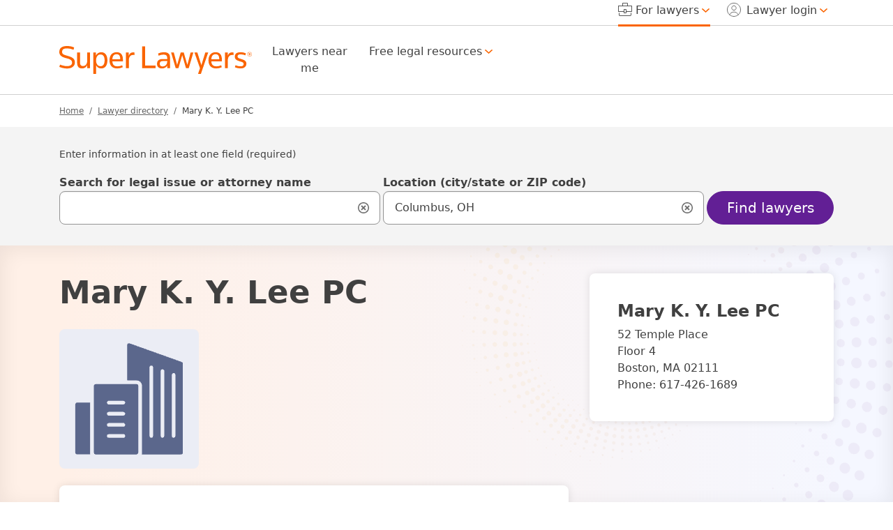

--- FILE ---
content_type: text/html; charset=UTF-8
request_url: https://profiles.superlawyers.com/massachusetts/boston/lawfirm/mary-k-y-lee-pc/b09e8a67-0a13-424e-9f29-350db9d011cd.html?fli=fp_pp:FL34:1120
body_size: 9878
content:
<!DOCTYPE html><html lang="en"><head> <meta http-equiv="Content-Type" content="text/html; charset=UTF-8"/><meta name="viewport" content="minimum-scale=1,width=device-width,maximum-scale=5"><meta name="referrer" content="unsafe-url"/><meta http-equiv="pics-Label" content='(pics-1.1 "http://www.icra.org/pics/vocabularyv03/" l gen true for "https://www.superlawyers.com" r (n 0 s 0 v 0 l 0 oa 0 ob 0 oc 0 od 0 oe 0 of 0 og 0 oh 0 c 1) gen true for "https://www.superlawyers.com" r (n 0 s 0 v 0 l 0 oa 0 ob 0 oc 0 od 0 oe 0 of 0 og 0 oh 0 c 1))' /><link rel="preconnect" href="//cdn.superlawyers.com"><link rel="preconnect" href="//cdnjs.cloudflare.com" crossorigin="anonymous"><link rel="preconnect" href="//static.cloudflareinsights.com" crossorigin><link rel="preconnect" href="//cdn.cookielaw.org" crossorigin><meta name="p:domain_verify" content="0fc6a00823b7d8e439728f36cf471352"/><meta property="fb:admins" content="1221888505,1299840821"/><link rel="apple-touch-icon" sizes="180x180" href="https://cdn.superlawyers.com/image/upload/c_pad,w_150,h_150,e_colorize,co_rgb:fff/q_auto,f_auto,c_lpad,w_180,h_180,b_rgb:FF8000/v1678323363/resources/shared/superlawyers-initials.png"/><link rel="icon" type="image/png" sizes="32x32" href="https://cdn.superlawyers.com/image/upload/c_pad,w_32,h_32,e_colorize,co_rgb:FF8000,q_auto,f_auto/v1678323363/resources/shared/superlawyers-initials.png"/><link rel="icon" type="image/png" sizes="16x16" href="https://cdn.superlawyers.com/image/upload/c_pad,w_16,h_16,e_colorize,co_rgb:FF8000,q_auto,f_auto/v1678323363/resources/shared/superlawyers-initials.png"/><link rel="manifest" href="https://www.superlawyers.com/manifest.json"/><link rel="mask-icon" href="https://cdn.superlawyers.com/image/upload/q_auto,f_auto/v1678323363/resources/shared/superlawyers-initials.svg" color="#FF8000"/><meta name="application-name" content="SuperLawyers"/><meta name="theme-color" content="#666666"/><meta name="apple-mobile-web-app-title" content="SuperLawyers"/><meta name="msapplication-TileColor" content="#666666"/> <meta name="Generator" content="SL v7"/> <title>Mary K. Y. Lee PC in Boston, Massachusetts</title> <meta itemprop="name" content="Mary K. Y. Lee PC in Boston, Massachusetts"/> <meta itemprop="description" name="description" content="Mary K. Y. Lee PC is a law firm in Boston, MA with 1 attorneys selected to the Super Lawyers or Rising Stars lists." /> <link rel="canonical" href="https://profiles.superlawyers.com/massachusetts/boston/lawfirm/mary-k-y-lee-pc/b09e8a67-0a13-424e-9f29-350db9d011cd.html"> <link rel="preload" href="https://cdn.superlawyers.com/image/upload/q_auto,f_auto/v1678323363/resources/shared/tr-logo-kinesis.svg" as="image" fetchpriority="high" crossorigin="anonymous" /> <link rel="preload" href="https://cdn.superlawyers.com/image/upload/c_pad,w_160,ar_1/q_auto,f_auto,c_lpad,w_200,ar_1,b_rgb:EBEDF5/v1678323363/resources/superlawyers/images/icons/icon-buildings.png" as="image" fetchpriority="high" crossorigin="anonymous" /> <meta property="og:site_name" content="SuperLawyers.com"/> <meta property="og:locale" content="en_US"/> <meta property="og:url" content="https://profiles.superlawyers.com/massachusetts/boston/lawfirm/mary-k-y-lee-pc/b09e8a67-0a13-424e-9f29-350db9d011cd.html?fli=fp_pp:FL34:1120"/> <meta property="og:title" content="Mary K. Y. Lee PC in Boston, Massachusetts"/> <meta property="og:description" content="Mary K. Y. Lee PC is a law firm in Boston, MA with 1 attorneys selected to the Super Lawyers or Rising Stars lists."/> <meta property="og:type" content="profile"/> <meta property="og:image" content="https://cdn.superlawyers.com/image/upload/c_pad,w_160,ar_1/q_auto,f_auto,c_lpad,w_200,ar_1,b_rgb:EBEDF5/v1678323363/resources/superlawyers/images/icons/icon-buildings.png"/> <link rel="stylesheet" href="/static/superlawyers-redesign.7987ffff1383607f085eb7a960f01ff6.gz.min.css" media="all" crossorigin="anonymous"> <script type="text/javascript"> var FLDataLayer = FLDataLayer || {}; FLDataLayer = {"pageLevel":"Superlawyers:SLDirectory:ProfileView:BasicProfilesFirm","pageTitle":"Mary K. Y. Lee PC in Boston, Massachusetts","pageVersion":"redesign2022","pageViewId":"9c7aa40742accf47","version":"26.2.1.3086-hotfix","pageMSACode":1120,"pageStateName":"Massachusetts","pageGeoName":"","pageType":"profile","profile":{"wldId":5054625,"id":"b09e8a67-0a13-424e-9f29-350db9d011cd","subscriptionId":"","type":"Firm","profileType":"L"}}; </script> 
<script>
    FLDataLayer.features = FLDataLayer.features || {};
    FLDataLayer.features.CF_FLAGGING = true;
    FLDataLayer.features.DISABLE_CONTACT_FORMS=false;
</script>
<script crossorigin="anonymous" async src="//profiles.superlawyers.com/tag-manager/a0c0d582e2e6/cb2fdb5fc6f7/launch-23010cdf8f32.min.js"></script> 
<script>
    var FLDataLayer = FLDataLayer || window.FLDataLayer || {};
    FLDataLayer.geo = FLDataLayer.geo || {};
    FLDataLayer.geo.cf_location = {"latitude":"39.96118","longitude":"-82.99879","city":"Columbus","postalCode":"43215","region":"Ohio","regionCode":"OH","country":"US"};
    FLDataLayer.visitor = FLDataLayer.visitor || {};
    FLDataLayer.visitor.botType = 0;
    FLDataLayer.visitor.cfBot = {"score":1,"verifiedBot":false,"staticResource":false};
    FLDataLayer.visitor.ip = '3.17.174.54';
    FLDataLayer.pageViewId = '9c7aa40742accf47';
</script>

<script>
                var FLDataLayer = FLDataLayer || window.FLDataLayer || {};
                FLDataLayer.isInternal = false;
        
        FLDataLayer.search = FLDataLayer.search || {};
        FLDataLayer.search.productSubID = "";
                    FLDataLayer.ads = FLDataLayer.ads || {};
                    FLDataLayer.ads.adDecisionContext = FLDataLayer.ads.adDecisionContext || {};
                    FLDataLayer.ads.adDecisionContext.zip = "43215"
                    FLDataLayer.ads.productSubID = "";
</script>
</head><body class="en " id="top"> <div class="modal fade" id="mobile-search" tabindex="-1" aria-labelledby="mobile-search-label" aria-hidden="true" tabindex="-1"> <div class="modal-dialog modal-fullscreen"> <div class="modal-content"> <div class="modal-header"> <span class="visually-hidden" id="mobile-search-label">Search Super Lawyers</span> <a href="https://www.superlawyers.com"><img loading="lazy" src="https://cdn.superlawyers.com/image/upload/fl_sanitize/v1678323363/resources/shared/superlawyers-logo-regular.svg" alt="Super Lawyers logo" height="24" width="160" /></a> <button type="button" class="btn btn-outline-light btn-lg d-flex d-align-items-center square-btn-lg ms-auto" data-bs-dismiss="modal" aria-label="Close search"> <img loading="lazy" src="https://cdn.superlawyers.com/image/upload/f_auto,q_auto,h_22,w_22,h_22,w_22/v1678323363/resources/superlawyers/images/icons/icon-close-times.svg" alt="" height="22" width="22"> </button> </div> <div class="modal-body"> <ul class="nav nav-pills nav-pills-underline d-flex d-flex justify-content-evenly mb-5" role="tablist"> <li class="nav-item" role="presentation"> <button class="active nav-link px-0 fw-bold paragraph-large" id="find-lawyer-tab-label" data-bs-target="#find-lawyer-tab" aria-controls="find-lawyer-tab" data-bs-toggle="pill" type="button" role="tab" aria-selected="true">Find a lawyer</button>  <li class="nav-item mx-4" role="presentation"> <button class="nav-link px-0 fw-bold paragraph-large" id="find-resources-tab-label" data-bs-target="#find-resources-tab" aria-controls="find-resources-tab" data-bs-toggle="pill" type="button" role="tab" aria-selected="false">Search legal resources</button>  <li class="nav-item" role="presentation"> <button class="nav-link px-0 fw-bold paragraph-large" id="find-ask-tab-label" data-bs-target="#find-ask-tab" aria-controls="find-ask-tab" data-bs-toggle="pill" type="button" role="tab" aria-selected="false">Search legal answers</button>  </ul> <div class="tab-content"> <div class="tab-pane fade show active" role="tabpanel" id="find-lawyer-tab" aria-labelledby="find-lawyer-tab-label"> <form method="get" action="https://attorneys.superlawyers.com/search/" class="search-container" role="search" data-custom-validate> <fieldset id="group1_ms" class="custom-validation" data-custom-validation-required-count="1" data-error-classes="mb-2"> <legend class="paragraph-small mb-3">Enter information in at least one field (required)</legend> <div class="search-input-group mb-4" id="autocomplete_issue_ms-combobox"> <label id="autocomplete_issue_ms-label" class="fw-bold" for="autocomplete_issue_ms_issue_autosuggest"> Search legal issue </label> <input role="combobox" class="form-control form-control-lg" name="q" id="autocomplete_issue_ms_issue_autosuggest" type="search" value="" autocomplete="off" data-target="autocomplete_issue_ms" data-title=".search-title" data-law-handler="" placeholder="Legal issue or attorney name" aria-owns="autocomplete_issue_ms-listbox" aria-autocomplete="list" aria-controls="autocomplete_issue_ms-listbox" aria-describedby="autocomplete_issue_ms-help-text" aria-haspopup="listbox" aria-expanded="false" data-section="directory" data-error-classes="mb-2" data-error-insert-by="label" data-error-placement="before" > <button aria-label="Clear Input" type="button" class="clear-btn d-none icon-search icon-search-input-close-container" data-clear-name="q" data-clear="autocomplete_issue_ms_issue_autosuggest" data-clear-section="directory" > <i class="icon-search-input-close" aria-hidden="true"></i> </button> <div class="dropdown-menu" id="autocomplete_issue_ms"> <div class="search-autocomplete search-autocomplete-issue"> <span class="h5 search-title dropdown-header text-secondary" id="autocomplete_issue_ms-search-header">Common Searches</span> <ul class="search-menu ps-0 mb-0" data-law-container="" role="listbox" id="autocomplete_issue_ms-listbox" aria-labelledby="autocomplete_issue_ms-search-header" > <li class="result-item"><a href="#">Personal Injury</a> <li class="result-item"><a href="#">Business Litigation</a> <li class="result-item"><a href="#">Divorce</a> <li class="result-item"><a href="#">Car Accidents</a> <li class="result-item"><a href="#">Drunk Driving</a> <li class="result-item"><a href="#">Immigration</a> </ul> </div> </div> <span role="status" aria-live="polite" class="visually-hidden d-none"> <span id="autocomplete_issue_ms-result-number" class="result-number">6</span> suggestions available</span><span id="autocomplete_issue_ms-help-text" class="visually-hidden">Use up and down arrow keys to navigate. Touch device users, explore by touch or with swipe gestures.</span></div> <div class="search-input-group mb-4" id="autocomplete_location_ms-combobox"> <label id="autocomplete_location_ms-label" class="fw-bold" for="autocomplete_location_ms_location_autosuggest"> Location </label> <input role="combobox" class="form-control form-control-lg" name="where" id="autocomplete_location_ms_location_autosuggest" type="search" value="" autocomplete="off" data-target="autocomplete_location_ms" data-location-search="" placeholder="City/state or zip" aria-autocomplete="list" aria-expanded="false" aria-controls="autocomplete_location_ms-listbox" aria-describedby="autocomplete_location_ms-help-text" aria-owns="autocomplete_location_ms_location_autosuggest" aria-haspopup="listbox" data-error-classes="mb-2" data-error-insert-by="label" data-error-placement="before" > <button aria-label="Clear Input" type="button" class="clear-btn d-none icon-search icon-search-input-close-container" data-clear-name="where" data-clear="autocomplete_location_ms_location_autosuggest" > <i class="icon-search-input-close" aria-hidden="true"></i> </button> <input type="hidden" name="ac_locality" value=""/> <input type="hidden" name="ac_province" value=""/> <input type="hidden" name="as_locality" data-suggested-city="1"> <input type="hidden" name="as_province" data-suggested-state="1"> <div class="dropdown-menu" id="autocomplete_location_ms"> <ul class="search-menu ps-0 mb-0 autocomplete_location_ms-listbox location-list" data-location-search-container="" role="listbox" id="autocomplete_location_ms-listbox" > </ul> </div> <span role="status" aria-live="polite" class="visually-hidden d-none"> <span id="autocomplete_location_ms-result-number" class="result-number">0</span> suggestions available</span><span id="autocomplete_location_ms-help-text" class="visually-hidden">Use up and down arrow keys to navigate. Touch device users, explore by touch or with swipe gestures.</span></div> </fieldset> <div class="search-input-group mb-4"> <button class="btn btn-primary btn-lg w-100 rounded-pill" type="submit">Find lawyers</button> </div> </form> <a class="single-link d-flex align-items-center" href="https://attorneys.superlawyers.com"> <span>Browse all</span><i class="icon-arrow-link icon-arrow-link-right ms-2" aria-hidden="true"></i> </a> </div> <div class="tab-pane fade" role="tabpanel" id="find-resources-tab" aria-labelledby="find-resources-tab-label"> <form method="get" action="https://www.superlawyers.com/resources/search/" class="search-container" role="search" data-custom-validate> <div class="search-input-group mb-4" id="autocomplete_resources_ms-combobox"> <label id="autocomplete_resources_ms-label" class="fw-bold" for="autocomplete_resources_ms_issue_autosuggest"> Search legal resources </label> <input role="combobox" class="form-control form-control-lg" name="q" id="autocomplete_resources_ms_issue_autosuggest" type="search" value="" autocomplete="off" data-target="autocomplete_resources_ms" data-title="#autocomplete_resources_ms-combobox .search-title" data-resources-handler="" placeholder="" aria-owns="autocomplete_resources_ms-listbox" aria-autocomplete="list" aria-controls="autocomplete_resources_ms-listbox" aria-describedby="autocomplete_resources_ms-help-text" aria-haspopup="listbox" aria-expanded="false" data-section="resources" data-error-classes="mb-2" data-error-insert-by="label" data-error-placement="before"required="required" > <button aria-label="Clear Input" type="button" class="clear-btn d-none icon-search icon-search-input-close-container" data-clear-name="q" data-clear="autocomplete_resources_ms_issue_autosuggest" data-clear-section="resources" > <i class="icon-search-input-close" aria-hidden="true"></i> </button> <div class="dropdown-menu" id="autocomplete_resources_ms"> <span class="h5 search-title dropdown-header text-secondary" id="autocomplete_resources_ms-search-header">Common Searches</span> <ul class="search-menu ps-0 mb-0" data-resources-container="" role="listbox" id="autocomplete_resources_ms-listbox" aria-labelledby="autocomplete_resources_ms-search-header" > <li class="result-item"><a href="#">Personal Injury</a> <li class="result-item"><a href="#">Business Litigation</a> <li class="result-item"><a href="#">Divorce</a> <li class="result-item"><a href="#">Car Accidents</a> <li class="result-item"><a href="#">Drunk Driving</a> <li class="result-item"><a href="#">Immigration</a> </ul> </div> <span role="status" aria-live="polite" class="visually-hidden d-none"> <span id="autocomplete_resources_ms-result-number" class="result-number">6</span> suggestions available</span><span id="autocomplete_resources_ms-help-text" class="visually-hidden">Use up and down arrow keys to navigate. Touch device users, explore by touch or with swipe gestures.</span></div> <div class="search-input-group mb-4"> <button class="btn btn-primary btn-lg w-100 rounded-pill" type="submit">Search legal resources</button> </div> </form> </div> <div class="tab-pane fade" role="tabpanel" id="find-ask-tab" aria-labelledby="find-ask-tab-label"> <form method="get" action="https://answers.superlawyers.com/search/" class="search-container" role="search" data-custom-validate> <div class="search-input-group mb-4" id="ask_issue_ms"> <label class="fw-bold" for="ask_issue_ms_field">Enter your legal issue</label> <input class="form-control form-control-lg" name="q" id="ask_issue_ms_field" type="search" value="" autocomplete="off" data-section="ask>" data-error-classes="mb-2" data-error-insert-by="label" data-error-placement="before"required="required"> <button aria-label="Clear Input" type="button" class="clear-btn d-none icon-search icon-search-input-close-container" data-clear-name="q" data-clear="ask_issue_ms_field" data-clear-section="ask" > <i class="icon-search-input-close" aria-hidden="true"></i> </button></div> <div class="search-input-group mb-4"> <button class="btn btn-primary btn-lg w-100 rounded-pill" type="submit">Search</button> </div> </form> </div> </div> </div> </div> </div></div><header class="sticky-top" id="main-navigation"> <div class="nav-scroller bg-white shadow-sm"> <div class="container d-flex justify-content-end"> <a class="visually-hidden-focusable me-auto" id="skip-to-content" href="#main-content">Skip to main content</a> <div class="nav nav-underline d-xl-none" aria-label="Lawyers menu">  <a class="nav-link px-0 single-link " href="https://my.superlawyers.com/login.html"><img src="https://cdn.superlawyers.com/image/upload/f_auto,q_auto,h_20,w_20,h_20,w_20/v1678323363/resources/superlawyers/images/icons/icon-user-circle.svg" alt="" height="20" width="20"><span class="ms-2">Lawyer login</span></a> </div> </div> </div> <div class="navbar navbar-expand-xl bg-white border-bottom border-top"> <div class="container justify-content-start"> <button class="navbar-toggler me-3" type="button" data-bs-toggle="offcanvas" data-bs-target="#mainNav" aria-controls="mainNav" aria-label="Main menu options"> <img src="https://cdn.superlawyers.com/image/upload/c_pad,h_22,w_22,q_auto,f_auto/v1678323363/resources/superlawyers/images/icons/icon-hamburger-menu.png" alt="Menu icon" height="22" width="22"> </button> <a class="navbar-brand" href="https://www.superlawyers.com"> <img src="https://cdn.superlawyers.com/image/upload/fl_sanitize/v1678323363/resources/shared/superlawyers-logo-regular.svg" alt="Super Lawyers logo" height="40" width="276" /> </a> <div class="navbar-collapse bg-white offcanvas offcanvas-start" id="mainNav" aria-label="Super Lawyers main navigation"> <div class="d-xl-none modal-header border-bottom w-100 justify-content-start"> <button type="button" class="btn btn-outline-light btn-lg d-flex d-align-items-center square-btn-lg me-3" data-bs-dismiss="offcanvas" aria-label="Close menu"> <img loading="lazy" src="https://cdn.superlawyers.com/image/upload/f_auto,q_auto,h_22,w_22,h_22,w_22/v1678323363/resources/superlawyers/images/icons/icon-close-times.svg" alt="" height="22" width="22"> </button> <a href="https://www.superlawyers.com"> <img loading="lazy" src="https://cdn.superlawyers.com/image/upload/fl_sanitize/v1678323363/resources/shared/superlawyers-logo-regular.svg" alt="Super Lawyers logo" height="24" width="160" /> </a> </div> <div class="row flex-xl-grow-1 g-0 w-100 align-items-xl-center"> <div class="col-xl-5 col-12" role="navigation" aria-label="Main navigation links"> <ul class="navbar-nav" aria-labelledby="for-lawyers-nav-label"> <li class="nav-item ms-xl-1 me-xxl-3 me-xl-2"> <a class="nav-link mx-0 mx-xl-2 btn btn-lg rounded-pill single-link location-atty-btn " href="https://attorneys.superlawyers.com">Lawyers near me</a>  <li class="nav-item dropdown"> <a class="nav-link mx-0 mx-xl-2 pe-0 pe-xl-3 dropdown-toggle icon-cheveron-down-after icon-cheveron-down-small-after-xl update-toggle-icon " href="#" id="legal-resources-nav" data-bs-toggle="dropdown" aria-expanded="false" role="button">Free legal resources</a> <ul class="dropdown-menu dropdown-menu-end" aria-labelledby="legal-resources-nav"> <li> <a class="dropdown-item d-flex justify-content-start icon-cheveron-right-after after-content-none-xl after-bg-tr-orange" href="https://answers.superlawyers.com/" > <img loading="lazy" class="d-none d-xl-block me-4" src="https://cdn.superlawyers.com/image/upload/h_38,w_38,c_pad,g_east,q_auto,f_auto/v1678323363/resources/superlawyers/images/icons/icon-search-ask.png" alt="" height="38" width="38"> <div> <span class="d-block fw-medium">Ask a Lawyer</span> <span class="d-inline-block d-block-xl pe-3 pe-xl-0">Get answers from experienced lawyers to your most pressing legal questions</span> </div> </a> <li> <a class="dropdown-item d-flex justify-content-start icon-cheveron-right-after after-content-none-xl after-bg-tr-orange" href="https://www.superlawyers.com/resources/" > <img loading="lazy" class="d-none d-xl-block me-4" src="https://cdn.superlawyers.com/image/upload/h_38,w_38,c_pad,g_east,q_auto,f_auto/v1678323363/resources/superlawyers/images/icons/icon-article.png" alt="" height="38" width="38"> <div> <span class="d-block fw-medium">Legal articles</span> <span class="d-inline-block d-block-xl pe-3 pe-xl-0">Learn more about your issue with helpful articles on a variety of legal topics</span> </div> </a> </ul>  </ul> </div> <div class=" col-xl-7"> <div class="d-none d-xl-block flex-grow-1"> <form method="get" action="https://attorneys.superlawyers.com/search/" class="row g-2 search-container align-items-xl-end" role="search" id="header_search" data-custom-validate> <div class="col"> <fieldset id="group1_nav" class="row g-2 align-items-center custom-validation" data-custom-validation-required-count="1" data-error-classes="paragraph-default position-absolute w-auto"> <legend class="visually-hidden-focusable">Enter information in at least one field (required)</legend> <div class="col"> <div class="search-input-group" id="autocomplete_issue_tn-combobox"> <label id="autocomplete_issue_tn-label" class="fw-bold paragraph-small bg-white mimic-floating-label text-secondary" for="autocomplete_issue_tn_issue_autosuggest"> Legal issue </label> <input role="combobox" class="form-control form-control-lg" name="q" id="autocomplete_issue_tn_issue_autosuggest" type="search" value="" autocomplete="off" data-target="autocomplete_issue_tn" data-title=".search-title" data-law-handler="" placeholder="" aria-owns="autocomplete_issue_tn-listbox" aria-autocomplete="list" aria-controls="autocomplete_issue_tn-listbox" aria-describedby="autocomplete_issue_tn-help-text" aria-haspopup="listbox" aria-expanded="false" data-section="directory" > <button aria-label="Clear Input" type="button" class="clear-btn d-none icon-search icon-search-input-close-container" data-clear-name="q" data-clear="autocomplete_issue_tn_issue_autosuggest" data-clear-section="directory" > <i class="icon-search-input-close" aria-hidden="true"></i> </button> <div class="dropdown-menu" id="autocomplete_issue_tn"> <div class="search-autocomplete search-autocomplete-issue"> <span class="h5 search-title dropdown-header text-secondary" id="autocomplete_issue_tn-search-header">Common Searches</span> <ul class="search-menu ps-0 mb-0" data-law-container="" role="listbox" id="autocomplete_issue_tn-listbox" aria-labelledby="autocomplete_issue_tn-search-header" > <li class="result-item"><a href="#">Personal Injury</a> <li class="result-item"><a href="#">Business Litigation</a> <li class="result-item"><a href="#">Divorce</a> <li class="result-item"><a href="#">Car Accidents</a> <li class="result-item"><a href="#">Drunk Driving</a> <li class="result-item"><a href="#">Immigration</a> </ul> </div> </div> <span role="status" aria-live="polite" class="visually-hidden d-none"> <span id="autocomplete_issue_tn-result-number" class="result-number">6</span> suggestions available</span><span id="autocomplete_issue_tn-help-text" class="visually-hidden">Use up and down arrow keys to navigate. Touch device users, explore by touch or with swipe gestures.</span></div> </div> <div class="col-auto"> <span class="d-block fw-bold paragraph-small bg-white text-secondary">and <br/>/ or</span> </div> <div class="col"> <div class="search-input-group" id="autocomplete_location_tn-combobox"> <label id="autocomplete_location_tn-label" class="fw-bold paragraph-small bg-white mimic-floating-label text-secondary" for="autocomplete_location_tn_location_autosuggest"> Location </label> <input role="combobox" class="form-control form-control-lg" name="where" id="autocomplete_location_tn_location_autosuggest" type="search" value="" autocomplete="off" data-target="autocomplete_location_tn" data-location-search="" placeholder="" aria-autocomplete="list" aria-expanded="false" aria-controls="autocomplete_location_tn-listbox" aria-describedby="autocomplete_location_tn-help-text" aria-owns="autocomplete_location_tn_location_autosuggest" aria-haspopup="listbox" > <button aria-label="Clear Input" type="button" class="clear-btn d-none icon-search icon-search-input-close-container" data-clear-name="where" data-clear="autocomplete_location_tn_location_autosuggest" > <i class="icon-search-input-close" aria-hidden="true"></i> </button> <input type="hidden" name="ac_locality" value=""/> <input type="hidden" name="ac_province" value=""/> <input type="hidden" name="as_locality" data-suggested-city="1"> <input type="hidden" name="as_province" data-suggested-state="1"> <div class="dropdown-menu" id="autocomplete_location_tn"> <ul class="search-menu ps-0 mb-0 autocomplete_location_tn-listbox location-list" data-location-search-container="" role="listbox" id="autocomplete_location_tn-listbox" > </ul> </div> <span role="status" aria-live="polite" class="visually-hidden d-none"> <span id="autocomplete_location_tn-result-number" class="result-number">0</span> suggestions available</span><span id="autocomplete_location_tn-help-text" class="visually-hidden">Use up and down arrow keys to navigate. Touch device users, explore by touch or with swipe gestures.</span></div> </div> </fieldset> </div> <div class="col-auto"> <button class="btn btn-outline-light btn-lg w-100 d-flex d-align-items-center square-btn-lg" type="submit" aria-label="Perform search"> <img src="https://cdn.superlawyers.com/image/upload/f_auto,q_auto,h_22,w_22,h_22,w_22/v1678323363/resources/superlawyers/images/icons/icon-search-glass.svg" alt="" height="22" width="22"> <span class="visually-hidden">Search</span> </button> </div> </form> </div> </div> </div> <div class="secondary-nav-links bg-light-gray border-bottom"> <div class="d-xl-none"> <span class="paragraph-xsmall fw-medium text-uppercase text-secondary" id="for-lawyers-nav-label">For Lawyers</span> </div> <div class="p-0" role="navigation" aria-label="Lawyers menu"> <ul class="navbar-nav"> <li class="nav-item dropdown me-xl-2">  <a class="nav-link mx-0 mx-xl-2 pe-0 pe-xl-3 dropdown-toggle icon-cheveron-down-after icon-cheveron-down-small-after-xl update-toggle-icon active" href="#" id="for-lawyers-nav" data-bs-toggle="dropdown" aria-expanded="false" role="button"> <img src="https://cdn.superlawyers.com/image/upload/f_auto,q_auto,h_20,w_20,c_pad,h_20,w_20,c_pad/v1678323363/resources/superlawyers/images/icons/icon-briefcase.svg" alt="" height="20" width="20"> <span class="d-xl-none">Resources</span> <span class="d-none d-xl-inline-block ms-2">For lawyers <span class="visually-hidden">Current page is within this section</span></span> </a> <ul class="dropdown-menu dropdown-menu-end" aria-labelledby="for-lawyers-nav"> <li> <a class="dropdown-item d-flex justify-content-start icon-cheveron-right-after after-content-none-xl " href="https://www.superlawyers.com/for-lawyers/" > <img loading="lazy" class="d-none d-xl-block me-4" src="https://cdn.superlawyers.com/image/upload/h_38,w_38,c_pad,g_east,q_auto,f_auto/v1678323363/resources/superlawyers/images/icons/icon-resources.png" alt="" height="38" width="38"> <div> <span class="d-block fw-medium">Attorney resources hub</span> <span class="d-none d-xl-block">Helpful information and law practice insights from Super Lawyers</span> </div> </a> <li> <a class="dropdown-item d-flex justify-content-start icon-cheveron-right-after after-content-none-xl " href="https://www.superlawyers.com/marketing-solutions/" > <img loading="lazy" class="d-none d-xl-block me-4" src="https://cdn.superlawyers.com/image/upload/h_38,w_38,c_pad,g_east,q_auto,f_auto/v1678323363/resources/superlawyers/images/icons/icon-lightbulb.png" alt="" height="38" width="38"> <div> <span class="d-block fw-medium">Marketing solutions</span> <span class="d-none d-xl-block">Showcase your selection with valuable Super Lawyers products</span> </div> </a> <li> <a class="dropdown-item d-flex justify-content-start icon-cheveron-right-after after-content-none-xl " href="https://profiles.superlawyers.com" aria-current="page"> <img loading="lazy" class="d-none d-xl-block me-4" src="https://cdn.superlawyers.com/image/upload/h_38,w_38,c_pad,g_east,q_auto,f_auto/v1678323363/resources/superlawyers/images/icons/icon-search-person.png" alt="" height="38" width="38"> <div> <span class="d-block fw-medium">Browse attorney profiles</span> <span class="d-none d-xl-block">Leverage the attorney directory for your referral business</span> </div> </a> <li> <a class="dropdown-item d-flex justify-content-start icon-cheveron-right-after after-content-none-xl " href="https://www.superlawyers.com/articles/" > <img loading="lazy" class="d-none d-xl-block me-4" src="https://cdn.superlawyers.com/image/upload/h_38,w_38,c_pad,g_east,q_auto,f_auto/v1678323363/resources/superlawyers/images/icons/icon-article.png" alt="" height="38" width="38"> <div> <span class="d-block fw-medium">Attorney feature articles</span> <span class="d-none d-xl-block">Read award-winning articles about the lives and careers of selected attorneys</span> </div> </a> <li> <a class="dropdown-item d-flex justify-content-start icon-cheveron-right-after after-content-none-xl " href="https://www.superlawyers.com/for-lawyers/digital-magazines/" > <img loading="lazy" class="d-none d-xl-block me-4" src="https://cdn.superlawyers.com/image/upload/h_38,w_38,c_pad,g_east,q_auto,f_auto/v1678323363/resources/superlawyers/images/icons/icon-magazine.png" alt="" height="38" width="38"> <div> <span class="d-block fw-medium">Digital magazine</span> <span class="d-none d-xl-block">Browse the digital versions of Super Lawyers magazine</span> </div> </a> <li> <a class="dropdown-item d-flex justify-content-start icon-cheveron-right-after after-content-none-xl " href="https://www.superlawyers.com/about/attorney-faq/" > <img loading="lazy" class="d-none d-xl-block me-4" src="https://cdn.superlawyers.com/image/upload/h_38,w_38,c_pad,g_east,q_auto,f_auto/v1678323363/resources/superlawyers/images/icons/icon-question.png" alt="" height="38" width="38"> <div> <span class="d-block fw-medium">Frequently asked questions</span> <span class="d-none d-xl-block">Answers to questions about the selection process, profile updates, and more</span> </div> </a> </ul>  <li class="nav-item dropdown" id="lawyer-login-nav-container">  <a class="nav-link mx-0 mx-xl-2 pe-0 pe-xl-3 dropdown-toggle icon-cheveron-down-after icon-cheveron-down-small-after-xl update-toggle-icon " href="#" id="lawyer-login-nav" data-bs-toggle="dropdown" aria-expanded="false" role="button"><img src="https://cdn.superlawyers.com/image/upload/f_auto,q_auto,h_20,w_20,h_20,w_20/v1678323363/resources/superlawyers/images/icons/icon-user-circle.svg" alt="" height="20" width="20"><span class="ms-xl-2 user-name">Lawyer login<span class="d-xl-none"> - my account</span></span></a> <div class="dropdown-menu dropdown-menu-end" aria-labelledby="lawyer-login-nav"> <p> Log in to Super Lawyers to manage your account. <ul> <li>Manage your profile <li>Nominate your peers <li>Evaluate lawyers </ul> </p> <p>Selectees only: <ul> <li>Upgrade your profile <li>Purchase marketing solutions </ul> </p> <a class="btn btn-outline-dark btn-lg w-100 rounded-pill" href="https://my.superlawyers.com/login.html">Manage my account</a> </div>   <li class="nav-item d-none ms-xl-2" id="cart-count-container"> <a class="nav-link ms-xl-2 pe-xl-0 dropdown-toggle" href="https://my.superlawyers.com/cart.html">Cart (<span class="cart-count">0</span>)<img class="ms-1" loading="lazy" src="https://cdn.superlawyers.com/image/upload/f_auto,q_auto,h_20,w_20,h_20,w_20/v1678323363/resources/superlawyers/images/icons/icon-shopping-cart.svg" alt="" height="20" width="20"></a>  </ul> </div> </div> </div> <div class="d-xl-none"> <button type="button" class="btn btn-outline-light btn-lg w-100 d-flex d-align-items-center square-btn-lg" data-bs-toggle="modal" data-bs-target="#mobile-search" aria-haspopup="true"> <img src="https://cdn.superlawyers.com/image/upload/f_auto,q_auto,h_22,w_22,h_22,w_22/v1678323363/resources/superlawyers/images/icons/icon-search-glass.svg" alt="Search icon" height="22" width="22"> <span class="visually-hidden">Open search panel</span> </button> </div> </div> </div></header> <main id="main-content"> <div class="container breadcrumb-container"> <div class="row"> <div class="col-12"> <nav aria-label="breadcrumb"> <ol class="breadcrumb mb-0 "> <li class="breadcrumb-item " > <a href="https://www.superlawyers.com" > Home </a> <meta content="1">  <li class="breadcrumb-item " > <a href="https://attorneys.superlawyers.com" > Lawyer directory </a> <meta content="2">  <li class="breadcrumb-item active" aria-current="page"> <span>Mary K. Y. Lee PC</span> <meta content="3">  </ol> </nav> </div> </div></div><div class="d-none d-xl-block sl-internal-py-section bg-light-gray"> <div class="container"> <form method="get" action="https://attorneys.superlawyers.com/search/" class="row g-1 search-container" role="search" data-custom-validate> <fieldset id="group1_sbt" class="col-12 col-xl-10 custom-validation" data-custom-validation-required-count="1" data-error-classes="mb-1"> <legend class="paragraph-small mb-3">Enter information in at least one field (required)</legend> <div class="row g-1"> <div class="col-12 col-xl-6 mb-4 mb-xl-0"> <div class="search-input-group" id="autocomplete_issue_sbt-combobox"> <label id="autocomplete_issue_sbt-label" class="fw-bold" for="autocomplete_issue_sbt_issue_autosuggest"> Search for legal issue or attorney name </label> <input role="combobox" class="form-control form-control-lg" name="q" id="autocomplete_issue_sbt_issue_autosuggest" type="search" value="" autocomplete="off" data-target="autocomplete_issue_sbt" data-title=".search-title" data-law-handler="" placeholder="" aria-owns="autocomplete_issue_sbt-listbox" aria-autocomplete="list" aria-controls="autocomplete_issue_sbt-listbox" aria-describedby="autocomplete_issue_sbt-help-text" aria-haspopup="listbox" aria-expanded="false" data-section="directory" > <button aria-label="Clear Input" type="button" class="clear-btn d-none icon-search icon-search-input-close-container" data-clear-name="q" data-clear="autocomplete_issue_sbt_issue_autosuggest" data-clear-section="directory" > <i class="icon-search-input-close" aria-hidden="true"></i> </button> <div class="dropdown-menu" id="autocomplete_issue_sbt"> <div class="search-autocomplete search-autocomplete-issue"> <span class="h5 search-title dropdown-header text-secondary" id="autocomplete_issue_sbt-search-header">Common Searches</span> <ul class="search-menu ps-0 mb-0" data-law-container="" role="listbox" id="autocomplete_issue_sbt-listbox" aria-labelledby="autocomplete_issue_sbt-search-header" > <li class="result-item"><a href="#">Personal Injury</a> <li class="result-item"><a href="#">Business Litigation</a> <li class="result-item"><a href="#">Divorce</a> <li class="result-item"><a href="#">Car Accidents</a> <li class="result-item"><a href="#">Drunk Driving</a> <li class="result-item"><a href="#">Immigration</a> </ul> </div> </div> <span role="status" aria-live="polite" class="visually-hidden d-none"> <span id="autocomplete_issue_sbt-result-number" class="result-number">6</span> suggestions available</span><span id="autocomplete_issue_sbt-help-text" class="visually-hidden">Use up and down arrow keys to navigate. Touch device users, explore by touch or with swipe gestures.</span></div> </div> <div class="col-12 col-xl-6"> <div class="search-input-group" id="autocomplete_location_sbt-combobox"> <label id="autocomplete_location_sbt-label" class="fw-bold" for="autocomplete_location_sbt_location_autosuggest"> Location (city/state or ZIP code) </label> <input role="combobox" class="form-control form-control-lg" name="where" id="autocomplete_location_sbt_location_autosuggest" type="search" value="" autocomplete="off" data-target="autocomplete_location_sbt" data-location-search="" placeholder="" aria-autocomplete="list" aria-expanded="false" aria-controls="autocomplete_location_sbt-listbox" aria-describedby="autocomplete_location_sbt-help-text" aria-owns="autocomplete_location_sbt_location_autosuggest" aria-haspopup="listbox" > <button aria-label="Clear Input" type="button" class="clear-btn d-none icon-search icon-search-input-close-container" data-clear-name="where" data-clear="autocomplete_location_sbt_location_autosuggest" > <i class="icon-search-input-close" aria-hidden="true"></i> </button> <input type="hidden" name="ac_locality" value=""/> <input type="hidden" name="ac_province" value=""/> <input type="hidden" name="as_locality" data-suggested-city="1"> <input type="hidden" name="as_province" data-suggested-state="1"> <div class="dropdown-menu" id="autocomplete_location_sbt"> <ul class="search-menu ps-0 mb-0 autocomplete_location_sbt-listbox location-list" data-location-search-container="" role="listbox" id="autocomplete_location_sbt-listbox" > </ul> </div> <span role="status" aria-live="polite" class="visually-hidden d-none"> <span id="autocomplete_location_sbt-result-number" class="result-number">0</span> suggestions available</span><span id="autocomplete_location_sbt-help-text" class="visually-hidden">Use up and down arrow keys to navigate. Touch device users, explore by touch or with swipe gestures.</span></div> </div> </div> </fieldset> <div class="col-12 col-xl-2 mt-4 mt-xl-0 align-self-end"> <button class="btn btn-primary btn-lg w-100 rounded-pill" type="submit">Find lawyers</button> </div> </form> </div></div><div class="bg-gradient_kinesis-after after-bg-opacity-50 half-bg bg-box-shadow"> <div class="container sl-internal-pt-hero sl-internal-pb-section"> <div class="row"> <div class="text-center text-xl-start col-xl-8 col-12"> <h1 class="display-1 mb-4">Mary K. Y. Lee PC</h1> <div class="profile-img mb-4"> <img class="rounded-3 h-auto" src="https://cdn.superlawyers.com/image/upload/c_pad,w_160,ar_1/q_auto,f_auto,c_lpad,w_200,ar_1,b_rgb:EBEDF5/v1678323363/resources/superlawyers/images/icons/icon-buildings.png" alt="" height="200" width="200"> </div> </div> <div class="col-xl-4 col-12"> <div class="card"> <div class="card-body"> <h2 class="fw-bold paragraph-default">Mary K. Y. Lee PC</h2> 52 Temple Place<br />Floor 4<br />Boston, MA 02111 <span class="d-block">Phone: 617-426-1689</span> </div></div> </div> </div> </div></div><div class="container sl-internal-pt-section sl-landing-pb-section"> <div class="row"> <div class="col-xl-8 col-12 left-side-content mt-xl-4"> <div class="card mobile-hr no-top-border"> <div class="card-body"> <h2 class="card-title mb-0 sl-internal-pb-element-big">Attorney list</h2> <div class="row firm-attys-listing"> <div class="col-md-6 d-flex"> <div class="flex-shrink-0"> <img class="profile-img h-auto rounded-3" src="https://cdn.superlawyers.com/image/upload/q_auto,f_auto,w_100,ar_4:5,c_fill/v20260202/p/attorney_by_uuid/362f2993-d99d-43b6-9b7d-8e0cc3962a56/mary-k-y--lee-kn6z1rjs.png" alt="Mary K.Y. Lee" height="125" width="100"> </div> <div class="flex-grow-1 ms-3"> <a class="profile-profile-header paragraph-large fw-bold" href="https://profiles.superlawyers.com/massachusetts/boston/lawyer/mary-ky-lee/362f2993-d99d-43b6-9b7d-8e0cc3962a56.html">Mary K.Y. Lee</a> <p class="mb-0">Business Litigation, Civil Litigation, Real Estate</p> </div> </div> </div> </div> </div> <div class="sl-internal-pt-element-big"> <div class="card mobile-hr"> <div class="card-body"> <h3 id="poap_office_map_heading" class="card-title mb-4">Office location for Mary K. Y. Lee PC</h3><p id="firm_map_info" class="mb-0">52 Temple Place<br />Floor 4<br />Boston, MA 02111</p><a id="static_firm_map_link" class="profile-map" rel="nofollow noopener" href="https://www.google.com/maps/dir/52+Temple+Place,Floor+4,Boston,MA,02111/@42.354990,-71.061640,17z" aria-label="Go to Map centered on the law firm Mary K. Y. Lee PC - opens in a new tab" target="_blank"> <img class="rounded-3 w-100 h-auto mt-4" loading="lazy" src="https://maps.googleapis.com/maps/api/staticmap?maptype=roadmap&center=42.354990,-71.061640&size=770x536&zoom=15&markers=color:red%7C42.354990,-71.061640&scale=1&format=png&channel=superlawyers&key=AIzaSyC9N7k8hk8nTgZlSZSyaDTN-XF81OiOlzI&signature=GizKPv3KZ8NQEEfg3IgHP-4ZJU8=" alt="" height="536" width="770"></a> </div> </div> </div> <div class="row sl-internal-pb-element-big-tablet sl-internal-pt-element-big-desktop"> <div class="col-10 offset-1 col-md-12 offset-md-0"> <h2 class="mb-0 sl-internal-pb-element-big">Firm resources for Mary K. Y. Lee PC</h2> <div class="row"> <div class="col-md-4"> <a class="btn btn-outline-dark btn-lg rounded-pill w-100" href="https://my.superlawyers.com/dashboard.html">Update profile</a> </div> </div> </div> </div> </div> <div class="col-xl-4 col-12 sidebar"> <div class="sl-internal-pt-element-big-tablet"> <div class="card mobile-hr"> <div class="card-body"> <h2 class="card-title text-center fw-bold mb-0 h2">Find top lawyers<span class="d-block">with confidence</span></h2> <div class="d-flex sl-internal-py-element-big justify-content-center"> <i class="d-block icon-why-sl icon-people" aria-hidden="true"></i> </div> <p class=" paragraph-large mb-0">The Super Lawyers patented selection process is peer influenced and research driven, selecting the <strong>top 5% of attorneys</strong> to the Super Lawyers lists each year. We know lawyers and make it easy to connect with them.</p> </div></div> </div> </div> </div></div> </main> <script type="module" src="/static/superlawyers-redesign.31fac18eb358967f60832e46dda74a15.gz.min.js" crossorigin="anonymous"></script> <script nomodule defer src="/static/superlawyers-redesign.31fac18eb358967f60832e46dda74a15.gz.min.js" crossorigin="anonymous"></script> <footer> <div class="search-bar bg-footer-light-blue"> <div class="container"> <div class="row sl-landing-py-hero-tablet sl-internal-py-hero-desktop"> <div class="col-12 col-lg-3 col-xxl-2 mb-3 mb-lg-0 align-self-end"> <div class="d-flex justify-content-center justify-content-lg-end justify-content-xxl-start pe-lg-3"> <div class="flex-column"> <h2 class="display-3 fw-normal mb-0">Find a lawyer <span class="d-lg-block">near you</span></h2> </div> </div> </div> <div class="col-12 col-lg-9 col-xxl-10 align-self-center"> <form method="get" action="https://attorneys.superlawyers.com/search/" class="row gx-2 search-container" role="search" data-custom-validate> <div class="row gx-2"> <fieldset class="col-12 col-lg-9 custom-validation" data-custom-validation-required-count="1" id="group1_footer" data-error-classes="mb-1"> <legend class="paragraph-small mb-3">Enter information in at least one field (required)</legend> <div class="row gx-2"> <div class="col-12 col-lg-6 mb-4 mb-lg-0"> <div class="search-input-group" id="autocomplete_issue_sb-combobox"> <label id="autocomplete_issue_sb-label" class="" for="autocomplete_issue_sb_issue_autosuggest"> Legal issue or attorney name </label> <input role="combobox" class="form-control form-control-lg" name="q" id="autocomplete_issue_sb_issue_autosuggest" type="search" value="" autocomplete="off" data-target="autocomplete_issue_sb" data-title=".search-title" data-law-handler="" placeholder="" aria-owns="autocomplete_issue_sb-listbox" aria-autocomplete="list" aria-controls="autocomplete_issue_sb-listbox" aria-describedby="autocomplete_issue_sb-help-text" aria-haspopup="listbox" aria-expanded="false" data-section="directory" > <button aria-label="Clear Input" type="button" class="clear-btn d-none icon-search icon-search-input-close-container" data-clear-name="q" data-clear="autocomplete_issue_sb_issue_autosuggest" data-clear-section="directory" > <i class="icon-search-input-close" aria-hidden="true"></i> </button> <div class="dropdown-menu" id="autocomplete_issue_sb"> <div class="search-autocomplete search-autocomplete-issue"> <span class="h5 search-title dropdown-header text-secondary" id="autocomplete_issue_sb-search-header">Common Searches</span> <ul class="search-menu ps-0 mb-0" data-law-container="" role="listbox" id="autocomplete_issue_sb-listbox" aria-labelledby="autocomplete_issue_sb-search-header" > <li class="result-item"><a href="#">Personal Injury</a> <li class="result-item"><a href="#">Business Litigation</a> <li class="result-item"><a href="#">Divorce</a> <li class="result-item"><a href="#">Car Accidents</a> <li class="result-item"><a href="#">Drunk Driving</a> <li class="result-item"><a href="#">Immigration</a> </ul> </div> </div> <span role="status" aria-live="polite" class="visually-hidden d-none"> <span id="autocomplete_issue_sb-result-number" class="result-number">6</span> suggestions available</span><span id="autocomplete_issue_sb-help-text" class="visually-hidden">Use up and down arrow keys to navigate. Touch device users, explore by touch or with swipe gestures.</span></div> </div> <div class="col-12 col-lg-6"> <div class="search-input-group" id="autocomplete_location_sb-combobox"> <label id="autocomplete_location_sb-label" class="" for="autocomplete_location_sb_location_autosuggest"> Location (city/state or ZIP code) </label> <input role="combobox" class="form-control form-control-lg" name="where" id="autocomplete_location_sb_location_autosuggest" type="search" value="" autocomplete="off" data-target="autocomplete_location_sb" data-location-search="" placeholder="" aria-autocomplete="list" aria-expanded="false" aria-controls="autocomplete_location_sb-listbox" aria-describedby="autocomplete_location_sb-help-text" aria-owns="autocomplete_location_sb_location_autosuggest" aria-haspopup="listbox" > <button aria-label="Clear Input" type="button" class="clear-btn d-none icon-search icon-search-input-close-container" data-clear-name="where" data-clear="autocomplete_location_sb_location_autosuggest" > <i class="icon-search-input-close" aria-hidden="true"></i> </button> <input type="hidden" name="ac_locality" value=""/> <input type="hidden" name="ac_province" value=""/> <input type="hidden" name="as_locality" data-suggested-city="1"> <input type="hidden" name="as_province" data-suggested-state="1"> <div class="dropdown-menu" id="autocomplete_location_sb"> <ul class="search-menu ps-0 mb-0 autocomplete_location_sb-listbox location-list" data-location-search-container="" role="listbox" id="autocomplete_location_sb-listbox" > </ul> </div> <span role="status" aria-live="polite" class="visually-hidden d-none"> <span id="autocomplete_location_sb-result-number" class="result-number">0</span> suggestions available</span><span id="autocomplete_location_sb-help-text" class="visually-hidden">Use up and down arrow keys to navigate. Touch device users, explore by touch or with swipe gestures.</span></div> </div> </div> </fieldset> <div class="col-12 col-lg-3 mt-4 mt-lg-0 align-self-end"> <button class="btn btn-primary btn-lg w-100 rounded-pill" type="submit">Find lawyers</button> </div> </div> </form> </div> </div> </div> </div> <hr class="my-0" aria-hidden="true"> <div class="footer-upper container-fluid container-xl sl-landing-pt-hero sl-landing-pb-section"> <div class="row row-cols-1 row-cols-xl-4"> <div class="col accordion-container"> <div class="accordion mobile-only-accordion" id="accordionSubmenuFooter0"> <div class="accordion-item hold"> <div class="accordion-header" id="heading0"> <div class="container container-in-row px-xl-0" role="heading" aria-level="2"> <button class=" accordion-button mb-0 submenu-title py-4 pb-xl-3 px-0 pt-xl-0 collapsed" type="button" data-bs-toggle="collapse" data-bs-target="#collapse0" aria-expanded="false" aria-controls="collapse0" data-accordion-open-on="xl-up"> Super Lawyers </button> </div> </div> <div id="collapse0" class="accordion-collapse collapse accordion-content" data-bs-parent="#accordionSubmenuFooter0"> <div class="accordion-body p-0"> <ul class="bg-light-gray ps-0 my-0 mt-xl-2" aria-labelledby="heading0"> <li class="py-6"> <div class="container container-in-row ps-xl-3 pe-xl-1"> <a class="d-flex align-items-center justify-content-between" href="https://www.superlawyers.com/about/"> <span>About Super Lawyers</span> <i class="icon-cheveron-right bg-dark bg-tr-orange-xl" aria-hidden="true"></i> </a> </div>  <li class="py-6"> <div class="container container-in-row ps-xl-3 pe-xl-1"> <a class="d-flex align-items-center justify-content-between" href="https://www.superlawyers.com/about/selection-process/"> <span>Selection process</span> <i class="icon-cheveron-right bg-dark bg-tr-orange-xl" aria-hidden="true"></i> </a> </div>  <li class="py-6"> <div class="container container-in-row ps-xl-3 pe-xl-1"> <a class="d-flex align-items-center justify-content-between" href="https://www.superlawyers.com/top-lists/"> <span>Top Lists</span> <i class="icon-cheveron-right bg-dark bg-tr-orange-xl" aria-hidden="true"></i> </a> </div>  <li class="py-6"> <div class="container container-in-row ps-xl-3 pe-xl-1"> <a class="d-flex align-items-center justify-content-between" href="https://lawschools.superlawyers.com"> <span>Law schools</span> <i class="icon-cheveron-right bg-dark bg-tr-orange-xl" aria-hidden="true"></i> </a> </div>  <li class="py-6"> <div class="container container-in-row ps-xl-3 pe-xl-1"> <a class="d-flex align-items-center justify-content-between" href="https://www.superlawyers.com/for-lawyers/partner-publications-readership/"> <span>Regional information</span> <i class="icon-cheveron-right bg-dark bg-tr-orange-xl" aria-hidden="true"></i> </a> </div>  </ul> </div> </div> </div> </div> </div> <div class="col accordion-container"> <div class="accordion mobile-only-accordion" id="accordionSubmenuFooter1"> <div class="accordion-item hold"> <div class="accordion-header" id="heading1"> <div class="container container-in-row px-xl-0" role="heading" aria-level="2"> <button class=" accordion-button mb-0 submenu-title py-4 pb-xl-3 px-0 pt-xl-0 collapsed" type="button" data-bs-toggle="collapse" data-bs-target="#collapse1" aria-expanded="false" aria-controls="collapse1" data-accordion-open-on="xl-up"> For lawyers </button> </div> </div> <div id="collapse1" class="accordion-collapse collapse accordion-content" data-bs-parent="#accordionSubmenuFooter1"> <div class="accordion-body p-0"> <ul class="bg-light-gray ps-0 my-0 mt-xl-2" aria-labelledby="heading1"> <li class="py-6"> <div class="container container-in-row ps-xl-3 pe-xl-1"> <a target="_blank" rel="noopener" aria-label="Law firm marketing - opens in a new tab" class="d-flex align-items-center justify-content-between" href="https://www.findlaw.com/lawyer-marketing/"> <span>Law firm marketing</span> <i class="icon-cheveron-right bg-dark bg-tr-orange-xl" aria-hidden="true"></i> </a> </div>  <li class="py-6"> <div class="container container-in-row ps-xl-3 pe-xl-1"> <a class="d-flex align-items-center justify-content-between" href="https://www.superlawyers.com/for-lawyers/"> <span>Attorney resources hub</span> <i class="icon-cheveron-right bg-dark bg-tr-orange-xl" aria-hidden="true"></i> </a> </div>  <li class="py-6"> <div class="container container-in-row ps-xl-3 pe-xl-1"> <a class="d-flex align-items-center justify-content-between" href="https://www.superlawyers.com/articles/award-winning-editorial/"> <span>Award-winning editorial</span> <i class="icon-cheveron-right bg-dark bg-tr-orange-xl" aria-hidden="true"></i> </a> </div>  <li class="py-6"> <div class="container container-in-row ps-xl-3 pe-xl-1"> <a class="d-flex align-items-center justify-content-between" href="https://www.superlawyers.com/for-lawyers/digital-magazines/"> <span>Digital magazine</span> <i class="icon-cheveron-right bg-dark bg-tr-orange-xl" aria-hidden="true"></i> </a> </div>  <li class="py-6"> <div class="container container-in-row ps-xl-3 pe-xl-1"> <a class="d-flex align-items-center justify-content-between" href="https://www.superlawyers.com/contact.html"> <span>Contact corporate office</span> <i class="icon-cheveron-right bg-dark bg-tr-orange-xl" aria-hidden="true"></i> </a> </div>  </ul> </div> </div> </div> </div> </div> <div class="col accordion-container"> <div class="accordion mobile-only-accordion" id="accordionSubmenuFooter2"> <div class="accordion-item hold"> <div class="accordion-header" id="heading2"> <div class="container container-in-row px-xl-0" role="heading" aria-level="2"> <button class=" accordion-button mb-0 submenu-title py-4 pb-xl-3 px-0 pt-xl-0 collapsed" type="button" data-bs-toggle="collapse" data-bs-target="#collapse2" aria-expanded="false" aria-controls="collapse2" data-accordion-open-on="xl-up"> Consumer resources </button> </div> </div> <div id="collapse2" class="accordion-collapse collapse accordion-content" data-bs-parent="#accordionSubmenuFooter2"> <div class="accordion-body p-0"> <ul class="bg-light-gray ps-0 my-0 mt-xl-2" aria-labelledby="heading2"> <li class="py-6"> <div class="container container-in-row ps-xl-3 pe-xl-1"> <a target="_blank" rel="noopener" aria-label="FindLaw.com - opens in a new tab" class="d-flex align-items-center justify-content-between" href="https://www.findlaw.com/"> <span>FindLaw.com</span> <i class="icon-cheveron-right bg-dark bg-tr-orange-xl" aria-hidden="true"></i> </a> </div>  <li class="py-6"> <div class="container container-in-row ps-xl-3 pe-xl-1"> <a target="_blank" rel="noopener" aria-label="LawInfo.com - opens in a new tab" class="d-flex align-items-center justify-content-between" href="https://www.lawinfo.com/"> <span>LawInfo.com</span> <i class="icon-cheveron-right bg-dark bg-tr-orange-xl" aria-hidden="true"></i> </a> </div>  <li class="py-6"> <div class="container container-in-row ps-xl-3 pe-xl-1"> <a target="_blank" rel="noopener" aria-label="Abogado.com - opens in a new tab" class="d-flex align-items-center justify-content-between" href="https://www.abogado.com/"> <span>Abogado.com</span> <i class="icon-cheveron-right bg-dark bg-tr-orange-xl" aria-hidden="true"></i> </a> </div>  <li class="py-6"> <div class="container container-in-row ps-xl-3 pe-xl-1"> <a class="d-flex align-items-center justify-content-between" href="https://answers.superlawyers.com"> <span>Ask a Lawyer</span> <i class="icon-cheveron-right bg-dark bg-tr-orange-xl" aria-hidden="true"></i> </a> </div>  </ul> </div> </div> </div> </div> </div> <div class="col-12 col-xl-3 sl-internal-py-section py-xl-0"> <span id="connect-footer-label" role="heading" aria-level="2" class="submenu-title d-flex justify-content-center justify-content-xl-start pb-4 pb-xl-3">Connect with us</span> <ul class="list-unstyled d-flex justify-content-center justify-content-xl-between mt-xl-2 mb-0" aria-labelledby="connect-footer-label"> <li> <a rel="nofollow noopener" href="https://www.facebook.com/SuperLawyers" target="_blank" class="rounded-circle d-flex justify-content-center align-items-center mx-2 mx-xl-0" aria-label="Super Lawyers on Facebook - opens in a new tab"> <i class="icon-social icon-social-facebook bg-secondary" aria-hidden="true"></i> </a>  <li> <a rel="nofollow noopener" href="https://www.instagram.com/superlawyers/" target="_blank" class="rounded-circle d-flex justify-content-center align-items-center mx-2 mx-xl-0" aria-label="Super Lawyers on Instagram - opens in a new tab"> <i class="icon-social icon-social-instagram bg-secondary" aria-hidden="true"></i> </a>  <li> <a rel="nofollow noopener" href="https://www.linkedin.com/company/superlawyers" target="_blank" class="rounded-circle d-flex justify-content-center align-items-center mx-2 mx-xl-0" aria-label="Super Lawyers on LinkedIn - opens in a new tab"> <i class="icon-social icon-social-linkedin bg-secondary" aria-hidden="true"></i> </a>  </ul> </div> </div> </div> <hr class="my-0" aria-hidden="true"> <div class="footer-lower container py-4"> <div class="row"> <div class="col-12 col-xl-6 branding-logos"> <div class="d-flex justify-content-between justify-content-xl-start pe-xl-2 align-items-center"> <a href="https://www.superlawyers.com"><img loading="lazy" class="img-fluid" src="https://cdn.superlawyers.com/image/upload/fl_sanitize/v1678323363/resources/shared/superlawyers-logo-regular.svg" alt="SuperLawyers Logo" width="128" height="25" /></a> </div> </div> <div class="col-12 col-xl-6 text-center text-xl-end mt-xl-0 mt-4"> <p class="mb-0">© 2026 Super Lawyers®. All rights reserved.</p> <ul class="list-unstyled d-inline-flex flex-wrap mb-0 gap-2 justify-content-center mt-3 mt-xl-0"> <li><a href="https://www.superlawyers.com/about/terms-and-conditions/" rel="noopener">Terms & conditions »</a> <li><a href="https://www.internetbrands.com/privacy/privacy-main" rel="nofollow noopener">Privacy policy »</a> <li><a href="https://www.internetbrands.com/privacy/cookie-policy" rel="nofollow noopener">Cookies »</a>  </div> <div class="col-12 text-center d-block d-xl-none mt-4"> <a class="d-flex justify-content-center pe-2 align-items-center back-to-top" href="#top" tabindex="0"> <i class="icon-arrow-link me-2" aria-hidden="true"></i> <span>Back to top</span> </a> </div> </div> </div></footer> <script type="application/ld+json">{"@context":"https:\/\/schema.org","@type":"BreadcrumbList","itemListElement":[{"@type":"ListItem","url":"https:\/\/www.superlawyers.com","name":"Home","position":1,"item":{"@type":"SiteNavigationElement","@id":"https:\/\/www.superlawyers.com","name":"Home","url":"https:\/\/www.superlawyers.com"}},{"@type":"ListItem","url":"https:\/\/attorneys.superlawyers.com","name":"Lawyer directory","position":2,"item":{"@type":"SiteNavigationElement","@id":"https:\/\/attorneys.superlawyers.com","name":"Lawyer directory","url":"https:\/\/attorneys.superlawyers.com"}},{"@type":"ListItem","name":"Mary K. Y. Lee PC","position":3,"item":{"@type":"SiteNavigationElement","name":"Mary K. Y. Lee PC"}}]}</script> <script async src="https://www.googletagmanager.com/gtag/js?id=UA-338247-24"></script><script> window.dataLayer = window.dataLayer || []; function gtag(){dataLayer.push(arguments); }gtag('js', new Date()); gtag('config', 'UA-338247-24');</script><script type="text/javascript"> _bizo_data_partner_id = "8206";</script><script type="text/javascript"> (function (){var s = document.getElementsByTagName("script")[0]; var b = document.createElement("script"); b.type = "text/javascript"; b.async = true; b.src = (window.location.protocol === "https:" ? "https://sjs" : "http://js") + ".bizographics.com/insight.min.js"; s.parentNode.insertBefore(b, s); })();</script><noscript> <img height="1" width="1" alt="" style="display:none;" src="//www.bizographics.com/collect/?pid=8206&fmt=gif"/></noscript><div style='display:none;'>Page Generated: 0.1325089931488 sec</div><script id="workers_data_updated">
var FLDataLayer = FLDataLayer || window.FLDataLayer || {};
FLDataLayer.workers_data = {};
</script><script defer src="https://static.cloudflareinsights.com/beacon.min.js/vcd15cbe7772f49c399c6a5babf22c1241717689176015" integrity="sha512-ZpsOmlRQV6y907TI0dKBHq9Md29nnaEIPlkf84rnaERnq6zvWvPUqr2ft8M1aS28oN72PdrCzSjY4U6VaAw1EQ==" data-cf-beacon='{"rayId":"9c7aa4071837cf6a","version":"2025.9.1","serverTiming":{"name":{"cfExtPri":true,"cfEdge":true,"cfOrigin":true,"cfL4":true,"cfSpeedBrain":true,"cfCacheStatus":true}},"token":"87f3ace31c2446b19865bd8661c5fa54","b":1}' crossorigin="anonymous"></script>
</body></html>